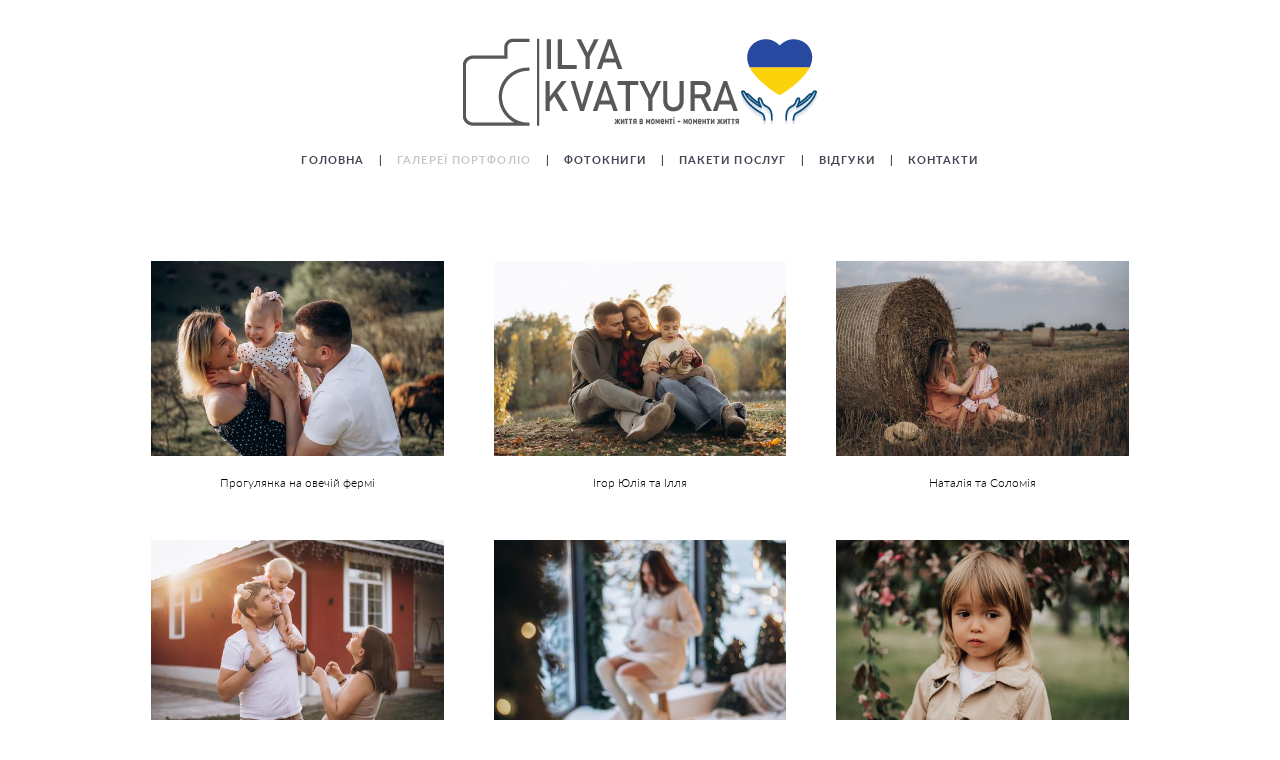

--- FILE ---
content_type: text/html; charset=UTF-8
request_url: https://kvatyura.com/family
body_size: 11094
content:
<!-- Vigbo-cms //static-cdn4-2.vigbo.tech/u42483/55407/ melissa -->
<!DOCTYPE html>
<html lang="uk">
<head>
    <script>var _createCookie=function(e,o,t){var i,n="";t&&((i=new Date).setTime(i.getTime()+864e5*t),n="; expires="+i.toGMTString()),document.cookie=e+"="+o+n+"; path=/"};function getCookie(e){e=document.cookie.match(new RegExp("(?:^|; )"+e.replace(/([\.$?*|{}\(\)\[\]\\\/\+^])/g,"\\$1")+"=([^;]*)"));return e?decodeURIComponent(e[1]):void 0}"bot"==getCookie("_gphw_mode")&&_createCookie("_gphw_mode","humen",0);</script>
    <meta charset="utf-8">
<title>FAMILY</title>
<meta name="keywords" content="Свадьба, Свадьба в Киеве, Фотограф на свадьбу, фотограф в киеве, свадебный фотограф, невеста, жених, свадебное торжество, снять свадьбы, Витачев, Киев" />
<meta name="description" content="" />
<meta property="og:title" content="FAMILY" />
<meta property="og:url" content="https://kvatyura.com/family" />
<meta property="og:type" content="website" />
<meta property="og:image" content="https://static-cdn4-2.vigbo.tech/u42483/55407/preview/1000-be909acae08c233b61f7b864de289de5.jpg" />
<meta property="og:image" content="https://static-cdn4-2.vigbo.tech/u42483/55407/preview/1000-6e86b7e58e82248679bfbd3476e041ed.jpg" />
<meta property="og:image" content="https://static-cdn4-2.vigbo.tech/u42483/55407/logo/u-317093252bf597f3020b1c005d769164.png" />

<meta name="viewport" content="width=device-width, initial-scale=1">


	<link rel="shortcut icon" href="//static-cdn4-2.vigbo.tech/u42483/55407/favicon.ico" type="image/x-icon" />

<!-- Blog RSS -->

<!-- Preset CSS -->
    <script>window.use_preset = false;</script>

<script>
    window.cdn_paths = {};
    window.cdn_paths.modules = '//cdn06-2.vigbo.tech/cms/kevin2/site/' + 'dev/scripts/site/';
    window.cdn_paths.site_scripts = '//cdn06-2.vigbo.tech/cms/kevin2/site/' + 'dev/scripts/';
</script>
    <link href="https://fonts.googleapis.com/css?family=Abel|Alegreya:400,400i,700,700i,800,800i,900,900i|Alex+Brush|Amatic+SC:400,700|Andika|Anonymous+Pro:400i,700i|Anton|Arimo:400,400i,700,700i|Arsenal:400,400i,700,700i|Asap:400,400i,500,500i,600,600i,700,700i|Bad+Script|Baumans|Bitter:100,100i,200,200i,300,300i,400i,500,500i,600,600i,700i,800,800i,900,900i|Brygada+1918:400,700,400i,700i|Cactus+Classical+Serif|Carlito:400,700,400i,700i|Chocolate+Classical+Sans|Comfortaa:300,400,500,600,700|Commissioner:100,200,300,400,500,600,700,800,900|Cormorant:300i,400i,500,500i,600,600i,700i|Cormorant+Garamond:300i,400i,500,500i,600,600i,700i|Cormorant+Infant:300i,400i,500,500i,600,600i,700i|Cousine:400,400i,700,700i|Crafty+Girls|Cuprum:400,400i,700,700i|Days+One|Dela+Gothic+One|Delius+Unicase:400,700|Didact+Gothic|Dosis|EB+Garamond:400i,500,500i,600,600i,700i,800,800i|Euphoria+Script|Exo|Exo+2:100,100i,200,200i,300i,400i,500,500i,600,600i,700i,800,800i,900,900i|Federo|Fira+Code:300,500,600|Fira+Sans:100,100i,200,200i,300i,400i,500,500i,600,600i,700i,800,800i,900,900i|Fira+Sans+Condensed:100,100i,200,200i,300i,400i,500,500i,600,600i,700i,800,800i,900,900i|Forum|Gentium+Book+Plus:400,700,400i,700i|Gentium+Plus:400,700,400i,700i|Geologica:100,200,300,400,500,600,700,800,900|Glegoo:400,700|Golos+Text:400,500,600,700,800,900|Gudea:400,400i,700|Handlee|IBM+Plex+Mono:100,100i,200,200i,300i,400i,500,500i,600,600i,700i|IBM+Plex+Sans:100,100i,200,200i,300i,400i,500,500i,600,600i,700i|IBM+Plex+Serif:100,100i,200,200i,300,300i,400,400i,500,500i,600,600i,700,700i|Inter:100,200,300,400,500,600,700,800,900|Inter+Tight:100,200,300,400,500,600,700,800,900,100i,200i,300i,400i,500i,600i,700i,800i,900i|Istok+Web:400,400i,700,700i|JetBrains+Mono:100,100i,200,200i,300,300i,400,400i,500,500i,600,600i,700,700i,800,800i|Jost:100,100i,200,200i,300,300i,400,400i,500,500i,600,600i,700,700i,800,800i,900,900i|Jura:400,300,500,600,700|Kelly+Slab|Kranky|Krona+One|Leckerli+One|Ledger|Liter|Lobster|Lora:400,400i,700,700i,500,500i,600,600i|Lunasima:400,700|Manrope:200,300,400,500,600,700,800|Marck+Script|Marko+One|Marmelad|Merienda+One|Merriweather:300i,400i,700i,900,900i|Moderustic:300,400,500,600,700,800|Montserrat:300i,400i,500,500i,600,600i,700i,800,800i,900,900i|Montserrat+Alternates:100,100i,200,200i,300,300i,400,400i,500,500i,600,600i,700,700i,800,800i,900,900i|Mulish:200,300,400,500,600,700,800,900,200i,300i,400i,500i,600i,700i,800i,900i|Neucha|Noticia+Text:400,400i,700,700i|Noto+Sans:400,400i,700,700i|Noto+Sans+Mono:100,200,300,400,500,600,700,800,900|Noto+Serif:400,400i,700,700i|Noto+Serif+Display:100,200,300,400,500,600,700,800,900,100i,200i,300i,400i,500i,600i,700i,800i,900i|Nova+Flat|Nova+Oval|Nova+Round|Nova+Slim|Nunito:400,200,200i,300,300i,400i,600,600i,700,700i,800,800i,900,900i|Old+Standard+TT:400i|Open+Sans:300i,400i,600,600i,700i,800,800i|Open+Sans+Condensed:300,300i,700|Oranienbaum|Original+Surfer|Oswald:200,500,600|Oxygen:300|Pacifico|Philosopher:400,400i,700,700i|Piazzolla:100,200,300,400,500,600,700,800,900,100i,200i,300i,400i,500i,600i,700i,800i,900i|Play:400,700|Playfair+Display:400,700,400i,500,500i,600,600i,700i,800,800i,900,900i|Playfair+Display+SC|Poiret+One|Press+Start+2P|Prosto+One|PT+Mono|PT+Sans:400i,700i|PT+Sans+Caption:400,700|PT+Sans+Narrow:400,700|PT+Serif:400i,700i|PT+Serif+Caption:400,400i|Quicksand|Raleway:100,100i,300i,400i,500,500i,600,600i,700i,800,800i,900,900i|Roboto:100,100i,300i,400i,500,500i,700i,900,900i|Roboto+Condensed:300i,400i,700i|Roboto+Mono:100,100i,200,200i,300,300i,400,400i,500,500i,600,600i,700,700i|Roboto+Slab:100,200,500,600,800,900|Rochester|Rokkitt:400,100,300,500,600,700,800,900|Rubik:300i,400i,500,500i,600,600i,700i,800,800i,900,900i|Ruslan+Display|Russo+One|Salsa|Satisfy|Scada:400,400i,700,700i|Snippet|Sofia|Source+Code+Pro:200,300,400,500,600,700,900|Source+Sans+Pro:200,300,400,600,700,900|Source+Serif+Pro:200,200i,300,300i,400,400i,600,600i,700,700i,900,900i|Spectral:200,200i,300,300i,400,400i,500,500i,600,600i,700,700i,800,800i|Stint+Ultra+Expanded|STIX+Two+Text:400,700,400i,700i|Syncopate|Tenor+Sans|Tinos:400,400i,700,700i|Trochut|Ubuntu:300i,400i,500,500i,700i|Ubuntu+Condensed|Ubuntu+Mono:400,400i,700,700i|Unbounded:200,300,400,500,600,700,800,900|Underdog|Unkempt:400,700|Voces|Wix+Madefor+Display:400,500,600,700,800|Wix+Madefor+Text:400,500,600,700,800,400i,500i,600i,700i,800i|Yeseva+One|Ysabeau:100,200,300,400,500,600,700,800,900,100i,200i,300i,400i,500i,600i,700i,800i,900i|Ysabeau+Infant:100,200,300,400,500,600,700,800,900,100i,200i,300i,400i,500i,600i,700i,800i,900i|Ysabeau+Office:100,200,300,400,500,600,700,800,900,100i,200i,300i,400i,500i,600i,700i,800i,900i|Ysabeau+SC:100,200,300,400,500,600,700,800,900|Zen+Old+Mincho&display=swap&subset=cyrillic" rel="stylesheet">
    <!-- Preconnect resource -->
    <link rel="preconnect" href="https://kvatyura.com/">
    <link rel="preconnect" href="//cdn06-2.vigbo.tech/cms/kevin2/site/">
    <link rel="preconnect" href="//shop-cdn06-2.vigbo.tech">

    <!-- Preload JS -->
    <link rel="preload" as="script" href="//cdn06-2.vigbo.tech/cms/kevin2/site/dev/scripts/vendor/jquery-3.3.1.min.js?ver=uzimSt">
    <link rel="preload" as="script" href="//cdn06-2.vigbo.tech/cms/kevin2/site/prod/js/site.js?ver=uzimSt">

    
    <!-- CORE CSS -->
    
    
    <!-- SITE CSS -->
    <link rel="preload" as="style" onload="this.onload=null;this.rel='stylesheet'" href="//cdn06-2.vigbo.tech/cms/kevin2/site/prod/css/build_cms_front.css?v=yoi6fA">
    <noscript>
        <link rel="stylesheet" type="text/css" href="//cdn06-2.vigbo.tech/cms/kevin2/site/prod/css/build_cms_front.css?v=yoi6fA">
    </noscript>

    
    
    <!-- LIFE CHANGED CSS -->
            <link rel="preload" as="style" onload="this.onload=null;this.rel='stylesheet'" href="https://kvatyura.com/css/custom.css?v=46.1062">
        <noscript>
            <link rel="stylesheet" type="text/css" href="https://kvatyura.com/css/custom.css?v=46.1062">
        </noscript>
    
    
                <style>:root{--DE-menu__menu-style-link-color:rgba(0,0,0,0);}</style>
    
    
    <!-- Google tag (gtag.js) -->
<script async src="https://www.googletagmanager.com/gtag/js?id=AW-10826811745"></script>
<script>
  window.dataLayer = window.dataLayer || [];
  function gtag(){dataLayer.push(arguments);}
  gtag('js', new Date());

  gtag('config', 'AW-10826811745');
</script>    <style>
    .adaptive-desktop .custom__content--max-width,
    .adaptive-desktop .md-infoline__wrap {
        max-width: 85%;
    }
</style>
    <script src="//cdn06-2.vigbo.tech/cms/kevin2/site/dev/scripts/vendor/jquery-3.3.1.min.js?ver=uzimSt"></script>

    </head>


	



    <body data-template="melissa" class="f__preset-box f__site f__2 loading locale_uk melissa mod--search-disable mod--img-logo mod--header-static mod--menu-action-on-scroll mod--menu-load-on-scroll mod--menu-effect-from-top protect-images desktop adaptive-desktop mod--horizontal-menu mod--infoline-disable bot-version js--loading-cascade mod--font-none-preset layout-logo-top--icons-left-n-right   " data-preview="">

            
    
        <div class="l-wrap js-wrap">

    <header class="l-header l-header-main js-header-main layout-logo-top--icons-left-n-right  ">
    <div class="l-header__wrapper custom__header-decorate-line custom__menu-bg-rgba mod--menubg-nochange custom__header-padding-y mod--show-menu-after-logo-load mod--effect-move-from-top">
        <div class="l-header__cont ">
            <div class="l-header__row">
                <div class="l-header__col0 l-header__col l-header__mobile--box"><!-- mobile menu -->
                    <!-- basket icon for mobile -->
                                    </div>

                <div class="l-header__col1 l-header__col l-header__logo--box">
                    <div class="l-header__logo--cont">
                        <div class="l-header__row">
                            <div class="l-header__top-line--box">

                                <div class="l-header__col l-header__col-icon mod--left">
                                    <!-- only SEARCH icon -->
                                                                    </div>

                                <div class="l-header__col l-header__logo-col">
                                    <div id='logoWrap' class='logo__wrap' data-lt="" >
                                        
<div class="logo logo-image">
	<a href="https://kvatyura.com/">
		

			
			<img src="[data-uri]"
				 data-src="//static-cdn4-2.vigbo.tech/u42483/55407/logo/u-317093252bf597f3020b1c005d769164.png?v=46.1062"
				 alt="Ілля Кватюра"
				 title="Ілля Кватюра"
				 class="copy-protect mod--has-logo2x mod--has-logo1x "
				 						data-src2x="//static-cdn4-2.vigbo.tech/u42483/55407/logo/u-317093252bf597f3020b1c005d769164@2x.png?v=46.1062"
						data-width2x="177"
				 			/>
			</a>

</div>
                                    </div>
                                </div>

                                <div class="l-header__col l-header__col-icon mod--right">
                                    <!-- only BASKET icon -->
                                                                    </div>

                            </div>
                        </div>

                    </div>
                </div>

                <div class="l-header__col2 l-header__col l-header__menu--box">
                    <nav class='md-menu clearfix' data-menu-type="origin">
                        			<ul class="menu md-menu__main js--menu__main is--level1 		 mod--menu_left"><li  id="4327871" data-id="4327871" class="md-menu__li-l1 menu-item js--menu__li-l1 "><a class="md-menu__href-l1 is--link-level1 f__menu  big-height5" href="https://kvatyura.com/"  >ГОЛОВНА</a></li><li class="md-menu__li-l1 menu-item md-menu__separator f__menu">|</li><li  id="6330052" data-id="6330052" class="md-menu__li-l1 menu-item js--menu__li-l1  active with-sub"><a class="md-menu__href-l1 js--menu-mobile-sildetoggle is--link-level1 f__menu  is-mobile-active  big-height5" href="https://kvatyura.com/wedding"  >ГАЛЕРЕЇ ПОРТФОЛІО</a><div class="md-menu__wrap-l2 js--menu-submenu" id="sub-6330052" data-parent-id="6330052"><ul class="mod--submenu-center js--menu-submenu__ul mod--custom-scrollbar__not-mac"><li class="md-menu__li-l2 "><a class="md-menu__href-l2 f__sub-menu" href="https://kvatyura.com/wedding"  >WEDDING</a></li><li class="md-menu__li-l2 active"><a class="md-menu__href-l2 f__sub-menu" href="https://kvatyura.com/family"  >FAMILY</a></li><li class="md-menu__li-l2 "><a class="md-menu__href-l2 f__sub-menu" href="https://kvatyura.com/lovestory"  >LOVE Story</a></li><li class="md-menu__li-l2 "><a class="md-menu__href-l2 f__sub-menu" href="https://kvatyura.com/portrait"  >PORTRAIT</a></li><li class="md-menu__li-l2 "><a class="md-menu__href-l2 f__sub-menu" href="https://kvatyura.com/biznesphoto"  >BUSINESS</a></li><li class="md-menu__li-l2 "><a class="md-menu__href-l2 f__sub-menu" href="https://kvatyura.com/weddingvideo"  >VIDEO</a></li></ul></div></li><li class="md-menu__li-l1 menu-item md-menu__separator f__menu">|</li><li  id="4327937" data-id="4327937" class="md-menu__li-l1 menu-item js--menu__li-l1 "><a class="md-menu__href-l1 is--link-level1 f__menu  big-height5" href="https://kvatyura.com/fotoknigi"  >ФОТОКНИГИ</a></li><li class="md-menu__li-l1 menu-item md-menu__separator f__menu">|</li><li  id="4327934" data-id="4327934" class="md-menu__li-l1 menu-item js--menu__li-l1 "><a class="md-menu__href-l1 is--link-level1 f__menu  big-height5" href="https://kvatyura.com/uslugi"  >ПАКЕТИ ПОСЛУГ</a></li><li class="md-menu__li-l1 menu-item md-menu__separator f__menu">|</li><li  id="4327940" data-id="4327940" class="md-menu__li-l1 menu-item js--menu__li-l1 "><a class="md-menu__href-l1 is--link-level1 f__menu  big-height5" href="https://kvatyura.com/otzyvy"  >ВІДГУКИ</a></li><li class="md-menu__li-l1 menu-item md-menu__separator f__menu">|</li><li  id="4325408" data-id="4325408" class="md-menu__li-l1 menu-item js--menu__li-l1 "><a class="md-menu__href-l1 is--link-level1 f__menu  big-height5" href="https://kvatyura.com/contacts"  >КОНТАКТИ</a></li><li class="md-menu__li-l1 menu-item md-menu__separator f__menu">|</li></ul><div class="md-menu-mobile__socials social-icons"><div class="social-icons-wrapper"></div></div>                    </nav>
                </div>


                <div class="l-header__col3 l-header__col l-header__ham--box" data-count-pages="6">
    <div class="md-menu__hamburger js-mob-menu-open">
        <svg height="20px" xmlns="http://www.w3.org/2000/svg" viewBox="0 0 18 17.5"><line class="hamburger-svg-style" y1="1" x2="18" y2="1"/><line class="hamburger-svg-style" y1="7" x2="18" y2="7"/><line class="hamburger-svg-style" y1="13" x2="18" y2="13"/></svg>
    </div>
</div>
            </div>
        </div>
    </div>
</header>




        <!-- Mobile menu -->
        <!-- mobile menu -->
<div  data-menu-type="mobile" data-custom-scroll data-set-top="stay-in-window" class="custom__header-decorate-line mod--custom-scroll-hidden mod--custom-scroll-resize md-menu--mobile js--menu--mobile mod--set-top--stop-mobile">
    <div class="md-menu--mobile__cont js--menu-mobile__cont">
        
        			<ul class="menu md-menu__main js--menu__main is--level1 		 mod--menu_left"><li  id="4327871" data-id="4327871" class="md-menu__li-l1 menu-item js--menu__li-l1 "><a class="md-menu__href-l1 is--link-level1 f__menu  big-height5" href="https://kvatyura.com/"  >ГОЛОВНА</a></li><li  id="6330052" data-id="6330052" class="md-menu__li-l1 menu-item js--menu__li-l1  active with-sub"><a class="md-menu__href-l1 js--menu-mobile-sildetoggle is--link-level1 f__menu  is-mobile-active  big-height5" href="https://kvatyura.com/wedding"  >ГАЛЕРЕЇ ПОРТФОЛІО</a><div class="md-menu__wrap-l2 js--menu-submenu" id="sub-6330052" data-parent-id="6330052"><ul class="mod--submenu-center js--menu-submenu__ul mod--custom-scrollbar__not-mac"><li class="md-menu__li-l2 "><a class="md-menu__href-l2 f__sub-menu" href="https://kvatyura.com/wedding"  >WEDDING</a></li><li class="md-menu__li-l2 active"><a class="md-menu__href-l2 f__sub-menu" href="https://kvatyura.com/family"  >FAMILY</a></li><li class="md-menu__li-l2 "><a class="md-menu__href-l2 f__sub-menu" href="https://kvatyura.com/lovestory"  >LOVE Story</a></li><li class="md-menu__li-l2 "><a class="md-menu__href-l2 f__sub-menu" href="https://kvatyura.com/portrait"  >PORTRAIT</a></li><li class="md-menu__li-l2 "><a class="md-menu__href-l2 f__sub-menu" href="https://kvatyura.com/biznesphoto"  >BUSINESS</a></li><li class="md-menu__li-l2 "><a class="md-menu__href-l2 f__sub-menu" href="https://kvatyura.com/weddingvideo"  >VIDEO</a></li></ul></div></li><li  id="4327937" data-id="4327937" class="md-menu__li-l1 menu-item js--menu__li-l1 "><a class="md-menu__href-l1 is--link-level1 f__menu  big-height5" href="https://kvatyura.com/fotoknigi"  >ФОТОКНИГИ</a></li><li  id="4327934" data-id="4327934" class="md-menu__li-l1 menu-item js--menu__li-l1 "><a class="md-menu__href-l1 is--link-level1 f__menu  big-height5" href="https://kvatyura.com/uslugi"  >ПАКЕТИ ПОСЛУГ</a></li><li  id="4327940" data-id="4327940" class="md-menu__li-l1 menu-item js--menu__li-l1 "><a class="md-menu__href-l1 is--link-level1 f__menu  big-height5" href="https://kvatyura.com/otzyvy"  >ВІДГУКИ</a></li><li  id="4325408" data-id="4325408" class="md-menu__li-l1 menu-item js--menu__li-l1 "><a class="md-menu__href-l1 is--link-level1 f__menu  big-height5" href="https://kvatyura.com/contacts"  >КОНТАКТИ</a></li></ul><div class="md-menu-mobile__socials social-icons"><div class="social-icons-wrapper"></div></div>
        <span class="js-close-mobile-menu close-mobile-menu">
        <!--<svg width="20px" height="20px"  xmlns="http://www.w3.org/2000/svg" viewBox="0 0 14.39 17.5"><line class="close-menu-burger" x1="0.53" y1="2.04" x2="13.86" y2="15.37"/><line class="close-menu-burger" x1="0.53" y1="15.37" x2="13.86" y2="2.04"/></svg>-->
            <svg xmlns="http://www.w3.org/2000/svg" width="18" height="18" viewBox="0 0 18 18"><path class="close-menu-burger" fill="none" fill-rule="evenodd" stroke="#fff" stroke-linecap="round" stroke-linejoin="round" stroke-width="1.5" d="M9 9.5l8-8-8 8-8-8 8 8zm0 0l8 8-8-8-8 8 8-8z"/></svg>
        </span>
    </div>
</div>

        <!-- Blog Slider -->
        
        <!-- CONTENT -->
        <div class="l-content l-content--main  desktop ">
            <section id="blog" class="l-content--box blog composite" data-structure="blog-dispatcher" data-blog-type="" data-blog-preview-layout="">
    <div class="">
        <!-- Desktop/Mobile Blog -->
        
                <style>
        #post-content .element-box > .element { padding-bottom: 10px; }

        .composite-content .composite-content-box {
            max-width: 1200px;
            margin: 0 auto;
        }

    </style>

    <script type="text/json" id="blog-options">
        {"sid":"4327913","url":"family","design":null}    </script>

    <script type="text/json" id="post-form-error-messages">
        {"required":"\u041e\u0431\u043e\u0432'\u044f\u0437\u043a\u043e\u0432\u043e \u0434\u043e \u0437\u0430\u043f\u043e\u0432\u043d\u0435\u043d\u043d\u044f","mailerror":"\u0412\u0432\u0435\u0434\u0456\u0442\u044c \u043f\u0440\u0430\u0432\u0438\u043b\u044c\u043d\u0438\u0439 e-mail","msgInvalidFileExtension":"\u041d\u0435\u043f\u0440\u0438\u043f\u0443\u0441\u0442\u0438\u043c\u0438\u0439 \u0444\u043e\u0440\u043c\u0430\u0442 \"{name}\", \u0437\u0430\u0432\u0430\u043d\u0442\u0430\u0436\u0442\u0435 \u0444\u0430\u0439\u043b \u0443 \u0444\u043e\u0440\u043c\u0430\u0442\u0456 \"{extensions}\"","msgSizeTooLarge":"\u0424\u0430\u0439\u043b \"{name}\" ({size} KB) \u0437\u0430\u043d\u0430\u0434\u0442\u043e \u0432\u0435\u043b\u0438\u043a\u0438\u0439, \u043c\u0430\u043a\u0441\u0438\u043c\u0430\u043b\u044c\u043d\u0438\u0439 \u0440\u043e\u0437\u043c\u0456\u0440 \u0444\u0430\u0439\u043b\u0443 {maxSize} KB.","msgSumSizeTooLarge":"\u0417\u0430\u0433\u0430\u043b\u044c\u043d\u0438\u0439 \u0440\u043e\u0437\u043c\u0456\u0440 \u0444\u0430\u0439\u043b\u0456\u0432 \u043d\u0435 \u043f\u043e\u0432\u0438\u043d\u0435\u043d \u043f\u0435\u0440\u0435\u0432\u0438\u0449\u0443\u0432\u0430\u0442\u0438 25 \u041c\u0412","msgDuplicateFile":"\u0424\u0430\u0439\u043b \"{name}\" \u0432\u0436\u0435 \u043f\u0440\u0438\u043a\u0440\u0456\u043f\u043b\u0435\u043d\u043e. "}    </script>

    <script type="text/json" id="blog-protect-images-options">
        {"message":"","protectImage":"y"}    </script>
    <script>window.widgetPostMapScroll = true;</script>

    <div class="composite-content blog-content sidebar-position-none blog-type-post"
         data-backbone-view="blog-post"
         data-protect-image="Array">
        <!-- composite-content-box -->
        <div class=" blog-content-box">
            

<div class="items">
    <article class="post composite-frontend-post" id="post_3179984">
        <div id="post-content" style="max-width: 100%;">
            <div class="post-body">
	<style type="text/css">.adaptive-desktop #section3179984_0 .section__content{min-height:10px;}</style><a id="section5e4b981e3be41" class="js--anchor" name="section5e4b981e3be41"></a><div class="md-section js--section" id="section3179984_0">
        
    <div class="section__bg"  ></div>
			<div class="section__content">
				<div class="container custom__content--max-width"><div class="row"><div class="col col-md-24"><div class="widget"
	 id="widget_40819571"
	 data-id="40819571"
	 data-type="post-preview">

    

<style>
            .adaptive-desktop #w_40819571 .preview__href:hover .preview__title { color: #999999;}
    
            #w_40819571 .preview__item {
            padding: 25px 25px;
        }
        #w_40819571 .preview {
            margin: -25px -25px 0;
        }
    
     #w_40819571 .preview__description {
        margin-top: 20px;
                text-align: center;
            }

    #w_40819571 .preview__title {
            font-family: "Lato Light";
        font-size:  12px;
        letter-spacing: 0em;
        line-height: 1.2;
                }
</style>

<!-- Title Style -->
<style>#w_40819571 .preview__title {color:#000000}</style>
<style>
    /* For mobile indent*/
    .adaptive-mobile #widget_40819571 .preview {
            margin-left: -10px;
        margin-right: -10px;
                margin-top: -10px;
        margin-bottom: -10px;
        }
    .adaptive-mobile #widget_40819571 .preview__item {
            padding-left: 10px;
        padding-right: 10px;
                padding-top: 10px;
        padding-bottom: 10px;
        }
</style>

    <!-- Wg preview, front. KEY: test-gallery-layout-table -->

    <section class="mod--table" data-structure="galcategory" id="w_40819571">
        <div class="js-grid-layout-controller gallery-layout-table " data-layout="table">
                            <div>
                    <div class="preview static-grid pointer clearfix"
                         data-grid-image-rate="1.5"
                         data-grid-image-maxwidth="2"
                         data-grid-item-margin="50"
                         data-col="3"
                         data-grid-image-position="outer"
                        >
                                                    <div class="preview__item js--grid__item     ">
                                <a class='preview__href ae--hover-effect__parent js--hover-effect__parent' href="/proguljanka-na-ovechij-fermi">
                                    <div class="preview__img-container ae--hover-effect__child-first">
                                        <div class="preview__squery-bg" style="background-color: #fafafa"></div>
                                        <div class="preview__img image"
                                             style="background-color: #fafafa"
                                             data-width="1000"
                                             data-height="668"

                                                                                         data-base-path="//static-cdn4-2.vigbo.tech/u42483/55407/preview/" data-file-name="be909acae08c233b61f7b864de289de5.jpg"
                                            data-dynamic="true"
                                                                                     >
                                        </div>
                                        <div class="ae--hover-effect__child-first__inner"  ></div>
                                    </div>
                                                                            <div class="preview__description description ae--hover-effect__child-second">
                                                                                            <div class="preview__title ">Прогулянка на овечій фермі</div>
                                                                                    </div>
                                                                    </a>
                            </div>
                                                    <div class="preview__item js--grid__item     ">
                                <a class='preview__href ae--hover-effect__parent js--hover-effect__parent' href="/igor-julija-ta-illja">
                                    <div class="preview__img-container ae--hover-effect__child-first">
                                        <div class="preview__squery-bg" style="background-color: #fafafa"></div>
                                        <div class="preview__img image"
                                             style="background-color: #fafafa"
                                             data-width="1000"
                                             data-height="667"

                                                                                         data-base-path="//static-cdn4-2.vigbo.tech/u42483/55407/preview/" data-file-name="6e86b7e58e82248679bfbd3476e041ed.jpg"
                                            data-dynamic="true"
                                                                                     >
                                        </div>
                                        <div class="ae--hover-effect__child-first__inner"  ></div>
                                    </div>
                                                                            <div class="preview__description description ae--hover-effect__child-second">
                                                                                            <div class="preview__title ">Ігор Юлія та Ілля</div>
                                                                                    </div>
                                                                    </a>
                            </div>
                                                    <div class="preview__item js--grid__item     ">
                                <a class='preview__href ae--hover-effect__parent js--hover-effect__parent' href="/natalija-ta-solomija">
                                    <div class="preview__img-container ae--hover-effect__child-first">
                                        <div class="preview__squery-bg" style="background-color: #fafafa"></div>
                                        <div class="preview__img image"
                                             style="background-color: #fafafa"
                                             data-width="1000"
                                             data-height="668"

                                                                                         data-base-path="//static-cdn4-2.vigbo.tech/u42483/55407/preview/" data-file-name="97669afcfb51b11be7db47557a49dfc0.jpg"
                                            data-dynamic="true"
                                                                                     >
                                        </div>
                                        <div class="ae--hover-effect__child-first__inner"  ></div>
                                    </div>
                                                                            <div class="preview__description description ae--hover-effect__child-second">
                                                                                            <div class="preview__title ">Наталія та Соломія</div>
                                                                                    </div>
                                                                    </a>
                            </div>
                                                    <div class="preview__item js--grid__item     ">
                                <a class='preview__href ae--hover-effect__parent js--hover-effect__parent' href="/vagitnist-darini">
                                    <div class="preview__img-container ae--hover-effect__child-first">
                                        <div class="preview__squery-bg" style="background-color: #fafafa"></div>
                                        <div class="preview__img image"
                                             style="background-color: #fafafa"
                                             data-width="1000"
                                             data-height="668"

                                                                                         data-base-path="//static-cdn4-2.vigbo.tech/u42483/55407/preview/" data-file-name="e0b5985f6c979e758e86b75a66a7627e.jpg"
                                            data-dynamic="true"
                                                                                     >
                                        </div>
                                        <div class="ae--hover-effect__child-first__inner"  ></div>
                                    </div>
                                                                            <div class="preview__description description ae--hover-effect__child-second">
                                                                                            <div class="preview__title ">Вагітність Дарини</div>
                                                                                    </div>
                                                                    </a>
                            </div>
                                                    <div class="preview__item js--grid__item     ">
                                <a class='preview__href ae--hover-effect__parent js--hover-effect__parent' href="/vagitnist-irini-ta-oleksija">
                                    <div class="preview__img-container ae--hover-effect__child-first">
                                        <div class="preview__squery-bg" style="background-color: #fafafa"></div>
                                        <div class="preview__img image"
                                             style="background-color: #fafafa"
                                             data-width="1000"
                                             data-height="1498"

                                                                                         data-base-path="//static-cdn4-2.vigbo.tech/u42483/55407/preview/" data-file-name="ad82303abe661e566585fdffb3fd11ca.jpg"
                                            data-dynamic="true"
                                                                                     >
                                        </div>
                                        <div class="ae--hover-effect__child-first__inner"  ></div>
                                    </div>
                                                                            <div class="preview__description description ae--hover-effect__child-second">
                                                                                            <div class="preview__title ">Вагітність Ірини та Олексія</div>
                                                                                    </div>
                                                                    </a>
                            </div>
                                                    <div class="preview__item js--grid__item     ">
                                <a class='preview__href ae--hover-effect__parent js--hover-effect__parent' href="/s-mamoj-v-sadu-jablon-tsvetuschih">
                                    <div class="preview__img-container ae--hover-effect__child-first">
                                        <div class="preview__squery-bg" style="background-color: rgb(112,101,81); "></div>
                                        <div class="preview__img image"
                                             style="background-color: rgb(112,101,81); "
                                             data-width="1000"
                                             data-height="668"

                                                                                         data-base-path="//static-cdn4-2.vigbo.tech/u42483/55407/preview/" data-file-name="cd8dfe79ceb3c4cd41c746fee605833a.jpg"
                                            data-dynamic="true"
                                                                                     >
                                        </div>
                                        <div class="ae--hover-effect__child-first__inner"  ></div>
                                    </div>
                                                                            <div class="preview__description description ae--hover-effect__child-second">
                                                                                            <div class="preview__title ">З мамою в яблуневому саду</div>
                                                                                    </div>
                                                                    </a>
                            </div>
                                                    <div class="preview__item js--grid__item     ">
                                <a class='preview__href ae--hover-effect__parent js--hover-effect__parent' href="/podorozh-na-fermu">
                                    <div class="preview__img-container ae--hover-effect__child-first">
                                        <div class="preview__squery-bg" style="background-color: #fafafa"></div>
                                        <div class="preview__img image"
                                             style="background-color: #fafafa"
                                             data-width="1000"
                                             data-height="668"

                                                                                         data-base-path="//static-cdn4-2.vigbo.tech/u42483/55407/preview/" data-file-name="9019762f91a68369565bff319c9246da.jpg"
                                            data-dynamic="true"
                                                                                     >
                                        </div>
                                        <div class="ae--hover-effect__child-first__inner"  ></div>
                                    </div>
                                                                            <div class="preview__description description ae--hover-effect__child-second">
                                                                                            <div class="preview__title ">Подорож на ферму</div>
                                                                                    </div>
                                                                    </a>
                            </div>
                                                    <div class="preview__item js--grid__item     ">
                                <a class='preview__href ae--hover-effect__parent js--hover-effect__parent' href="/rodina-sergija-ta-neli">
                                    <div class="preview__img-container ae--hover-effect__child-first">
                                        <div class="preview__squery-bg" style="background-color: #fafafa"></div>
                                        <div class="preview__img image"
                                             style="background-color: #fafafa"
                                             data-width="1000"
                                             data-height="668"

                                                                                         data-base-path="//static-cdn4-2.vigbo.tech/u42483/55407/preview/" data-file-name="837167b594274281e9b925f41c74aa42.jpg"
                                            data-dynamic="true"
                                                                                     >
                                        </div>
                                        <div class="ae--hover-effect__child-first__inner"  ></div>
                                    </div>
                                                                            <div class="preview__description description ae--hover-effect__child-second">
                                                                                            <div class="preview__title ">Родина Сергія та Нелі</div>
                                                                                    </div>
                                                                    </a>
                            </div>
                                                    <div class="preview__item js--grid__item     ">
                                <a class='preview__href ae--hover-effect__parent js--hover-effect__parent' href="/osen-v-parke">
                                    <div class="preview__img-container ae--hover-effect__child-first">
                                        <div class="preview__squery-bg" style="background-color: #fafafa"></div>
                                        <div class="preview__img image"
                                             style="background-color: #fafafa"
                                             data-width="1000"
                                             data-height="668"

                                                                                         data-base-path="//static-cdn4-2.vigbo.tech/u42483/55407/preview/" data-file-name="42c89cd2cabf8278e73e836e6e287f47.jpg"
                                            data-dynamic="true"
                                                                                     >
                                        </div>
                                        <div class="ae--hover-effect__child-first__inner"  ></div>
                                    </div>
                                                                            <div class="preview__description description ae--hover-effect__child-second">
                                                                                            <div class="preview__title ">Осінь в парку</div>
                                                                                    </div>
                                                                    </a>
                            </div>
                                                    <div class="preview__item js--grid__item     ">
                                <a class='preview__href ae--hover-effect__parent js--hover-effect__parent' href="/lesja-semen-i-emilija">
                                    <div class="preview__img-container ae--hover-effect__child-first">
                                        <div class="preview__squery-bg" style="background-color: rgb(140,128,115); "></div>
                                        <div class="preview__img image"
                                             style="background-color: rgb(140,128,115); "
                                             data-width="1000"
                                             data-height="668"

                                                                                         data-base-path="//static-cdn4-2.vigbo.tech/u42483/55407/preview/" data-file-name="da490def8689ba33f3f65c8a245233ea.jpg"
                                            data-dynamic="true"
                                                                                     >
                                        </div>
                                        <div class="ae--hover-effect__child-first__inner"  ></div>
                                    </div>
                                                                            <div class="preview__description description ae--hover-effect__child-second">
                                                                                            <div class="preview__title ">Леся Семен та Емілія</div>
                                                                                    </div>
                                                                    </a>
                            </div>
                                                    <div class="preview__item js--grid__item     ">
                                <a class='preview__href ae--hover-effect__parent js--hover-effect__parent' href="/beremennost-svetlany">
                                    <div class="preview__img-container ae--hover-effect__child-first">
                                        <div class="preview__squery-bg" style="background-color: rgb(87,79,70); "></div>
                                        <div class="preview__img image"
                                             style="background-color: rgb(87,79,70); "
                                             data-width="1000"
                                             data-height="668"

                                                                                         data-base-path="//static-cdn4-2.vigbo.tech/u42483/55407/preview/" data-file-name="7bd9c477c5421b0dd917b6288a27e02b.jpg"
                                            data-dynamic="true"
                                                                                     >
                                        </div>
                                        <div class="ae--hover-effect__child-first__inner"  ></div>
                                    </div>
                                                                            <div class="preview__description description ae--hover-effect__child-second">
                                                                                            <div class="preview__title ">Світлана</div>
                                                                                    </div>
                                                                    </a>
                            </div>
                                                    <div class="preview__item js--grid__item     ">
                                <a class='preview__href ae--hover-effect__parent js--hover-effect__parent' href="/sergej-alina-i-arina">
                                    <div class="preview__img-container ae--hover-effect__child-first">
                                        <div class="preview__squery-bg" style="background-color: rgb(174,164,157); "></div>
                                        <div class="preview__img image"
                                             style="background-color: rgb(174,164,157); "
                                             data-width="1000"
                                             data-height="668"

                                                                                         data-base-path="//static-cdn4-2.vigbo.tech/u42483/55407/preview/" data-file-name="4ac47761ea3629c947bda080e42d74f3.jpg"
                                            data-dynamic="true"
                                                                                     >
                                        </div>
                                        <div class="ae--hover-effect__child-first__inner"  ></div>
                                    </div>
                                                                            <div class="preview__description description ae--hover-effect__child-second">
                                                                                            <div class="preview__title ">Сергій Аліна та Арина</div>
                                                                                    </div>
                                                                    </a>
                            </div>
                                                    <div class="preview__item js--grid__item     ">
                                <a class='preview__href ae--hover-effect__parent js--hover-effect__parent' href="/kreschenie-emmy">
                                    <div class="preview__img-container ae--hover-effect__child-first">
                                        <div class="preview__squery-bg" style="background-color: #fafafa"></div>
                                        <div class="preview__img image"
                                             style="background-color: #fafafa"
                                             data-width="1000"
                                             data-height="667"

                                                                                         data-base-path="//static-cdn4-2.vigbo.tech/u42483/55407/preview/" data-file-name="5c444d1e1708612b6acfda6433b8714a.jpg"
                                            data-dynamic="true"
                                                                                     >
                                        </div>
                                        <div class="ae--hover-effect__child-first__inner"  ></div>
                                    </div>
                                                                            <div class="preview__description description ae--hover-effect__child-second">
                                                                                            <div class="preview__title ">Хрещення Емми</div>
                                                                                    </div>
                                                                    </a>
                            </div>
                                                    <div class="preview__item js--grid__item     ">
                                <a class='preview__href ae--hover-effect__parent js--hover-effect__parent' href="/rassvet-u-morja">
                                    <div class="preview__img-container ae--hover-effect__child-first">
                                        <div class="preview__squery-bg" style="background-color: rgb(132,132,132); "></div>
                                        <div class="preview__img image"
                                             style="background-color: rgb(132,132,132); "
                                             data-width="1000"
                                             data-height="667"

                                                                                         data-base-path="//static-cdn4-2.vigbo.tech/u42483/55407/preview/" data-file-name="5911d4c5f88760fa3e74950b2e7c3dda.jpg"
                                            data-dynamic="true"
                                                                                     >
                                        </div>
                                        <div class="ae--hover-effect__child-first__inner"  ></div>
                                    </div>
                                                                            <div class="preview__description description ae--hover-effect__child-second">
                                                                                            <div class="preview__title ">Схід сонця біля моря</div>
                                                                                    </div>
                                                                    </a>
                            </div>
                                                    <div class="preview__item js--grid__item     ">
                                <a class='preview__href ae--hover-effect__parent js--hover-effect__parent' href="/nezhnost-prikosnovenij">
                                    <div class="preview__img-container ae--hover-effect__child-first">
                                        <div class="preview__squery-bg" style="background-color: rgb(113,106,108); "></div>
                                        <div class="preview__img image"
                                             style="background-color: rgb(113,106,108); "
                                             data-width="1000"
                                             data-height="668"

                                                                                         data-base-path="//static-cdn4-2.vigbo.tech/u42483/55407/preview/" data-file-name="f3ca4b31b93bd1cb54811b9fb224f22c.jpg"
                                            data-dynamic="true"
                                                                                     >
                                        </div>
                                        <div class="ae--hover-effect__child-first__inner"  ></div>
                                    </div>
                                                                            <div class="preview__description description ae--hover-effect__child-second">
                                                                                            <div class="preview__title ">Ніжність дотиків</div>
                                                                                    </div>
                                                                    </a>
                            </div>
                                                    <div class="preview__item js--grid__item     ">
                                <a class='preview__href ae--hover-effect__parent js--hover-effect__parent' href="/beremennost-v-kukuruze">
                                    <div class="preview__img-container ae--hover-effect__child-first">
                                        <div class="preview__squery-bg" style="background-color: rgb(132,116,75); "></div>
                                        <div class="preview__img image"
                                             style="background-color: rgb(132,116,75); "
                                             data-width="1000"
                                             data-height="668"

                                                                                         data-base-path="//static-cdn4-2.vigbo.tech/u42483/55407/preview/" data-file-name="8237161929c28334f19dac4fe8d33a4c.jpg"
                                            data-dynamic="true"
                                                                                     >
                                        </div>
                                        <div class="ae--hover-effect__child-first__inner"  ></div>
                                    </div>
                                                                            <div class="preview__description description ae--hover-effect__child-second">
                                                                                            <div class="preview__title ">Вагітність</div>
                                                                                    </div>
                                                                    </a>
                            </div>
                                                    <div class="preview__item js--grid__item     ">
                                <a class='preview__href ae--hover-effect__parent js--hover-effect__parent' href="/vremja-dlja-semi">
                                    <div class="preview__img-container ae--hover-effect__child-first">
                                        <div class="preview__squery-bg" style="background-color: #fafafa"></div>
                                        <div class="preview__img image"
                                             style="background-color: #fafafa"
                                             data-width="1000"
                                             data-height="668"

                                                                                         data-base-path="//static-cdn4-2.vigbo.tech/u42483/55407/preview/" data-file-name="e993eb7f45fb47ed38b2e44f51ea8f24.jpg"
                                            data-dynamic="true"
                                                                                     >
                                        </div>
                                        <div class="ae--hover-effect__child-first__inner"  ></div>
                                    </div>
                                                                            <div class="preview__description description ae--hover-effect__child-second">
                                                                                            <div class="preview__title ">Час для родини</div>
                                                                                    </div>
                                                                    </a>
                            </div>
                                                    <div class="preview__item js--grid__item     ">
                                <a class='preview__href ae--hover-effect__parent js--hover-effect__parent' href="/mama-i-doch-eto-osobaja-magija">
                                    <div class="preview__img-container ae--hover-effect__child-first">
                                        <div class="preview__squery-bg" style="background-color: #fafafa"></div>
                                        <div class="preview__img image"
                                             style="background-color: #fafafa"
                                             data-width="1000"
                                             data-height="668"

                                                                                         data-base-path="//static-cdn4-2.vigbo.tech/u42483/55407/preview/" data-file-name="51e256a9d05ff99310f538e7229a56a0.jpg"
                                            data-dynamic="true"
                                                                                     >
                                        </div>
                                        <div class="ae--hover-effect__child-first__inner"  ></div>
                                    </div>
                                                                            <div class="preview__description description ae--hover-effect__child-second">
                                                                                            <div class="preview__title ">Магія матері і доньки</div>
                                                                                    </div>
                                                                    </a>
                            </div>
                                                    <div class="preview__item js--grid__item     ">
                                <a class='preview__href ae--hover-effect__parent js--hover-effect__parent' href="/artur-masha-i-detki">
                                    <div class="preview__img-container ae--hover-effect__child-first">
                                        <div class="preview__squery-bg" style="background-color: rgb(88,81,73); "></div>
                                        <div class="preview__img image"
                                             style="background-color: rgb(88,81,73); "
                                             data-width="1000"
                                             data-height="668"

                                                                                         data-base-path="//static-cdn4-2.vigbo.tech/u42483/55407/preview/" data-file-name="f32541e81dee3505826b7fae2a25e9f0.jpg"
                                            data-dynamic="true"
                                                                                     >
                                        </div>
                                        <div class="ae--hover-effect__child-first__inner"  ></div>
                                    </div>
                                                                            <div class="preview__description description ae--hover-effect__child-second">
                                                                                            <div class="preview__title ">Артур та Маша</div>
                                                                                    </div>
                                                                    </a>
                            </div>
                                                    <div class="preview__item js--grid__item     ">
                                <a class='preview__href ae--hover-effect__parent js--hover-effect__parent' href="/beremennost-juli-i-igorja">
                                    <div class="preview__img-container ae--hover-effect__child-first">
                                        <div class="preview__squery-bg" style="background-color: rgb(149,133,115); "></div>
                                        <div class="preview__img image"
                                             style="background-color: rgb(149,133,115); "
                                             data-width="1000"
                                             data-height="668"

                                                                                         data-base-path="//static-cdn4-2.vigbo.tech/u42483/55407/preview/" data-file-name="1777a1de8da5b3ba6fcd8de85756af8c.jpg"
                                            data-dynamic="true"
                                                                                     >
                                        </div>
                                        <div class="ae--hover-effect__child-first__inner"  ></div>
                                    </div>
                                                                            <div class="preview__description description ae--hover-effect__child-second">
                                                                                            <div class="preview__title ">Вагітність Юлії</div>
                                                                                    </div>
                                                                    </a>
                            </div>
                                                    <div class="preview__item js--grid__item     ">
                                <a class='preview__href ae--hover-effect__parent js--hover-effect__parent' href="/semejnyj-den">
                                    <div class="preview__img-container ae--hover-effect__child-first">
                                        <div class="preview__squery-bg" style="background-color: #fafafa"></div>
                                        <div class="preview__img image"
                                             style="background-color: #fafafa"
                                             data-width="1000"
                                             data-height="668"

                                                                                         data-base-path="//static-cdn4-2.vigbo.tech/u42483/55407/preview/" data-file-name="f062ffd9750dc36ea7317059702f6674.jpg"
                                            data-dynamic="true"
                                                                                     >
                                        </div>
                                        <div class="ae--hover-effect__child-first__inner"  ></div>
                                    </div>
                                                                            <div class="preview__description description ae--hover-effect__child-second">
                                                                                            <div class="preview__title ">Сімейний день</div>
                                                                                    </div>
                                                                    </a>
                            </div>
                                                    <div class="preview__item js--grid__item     ">
                                <a class='preview__href ae--hover-effect__parent js--hover-effect__parent' href="/vospominanija-pro-leto">
                                    <div class="preview__img-container ae--hover-effect__child-first">
                                        <div class="preview__squery-bg" style="background-color: rgb(207,189,170); "></div>
                                        <div class="preview__img image"
                                             style="background-color: rgb(207,189,170); "
                                             data-width="1000"
                                             data-height="668"

                                                                                         data-base-path="//static-cdn4-2.vigbo.tech/u42483/55407/preview/" data-file-name="f78a75b26ff4ecc89c1f9668bb7ea2c1.jpg"
                                            data-dynamic="true"
                                                                                     >
                                        </div>
                                        <div class="ae--hover-effect__child-first__inner"  ></div>
                                    </div>
                                                                            <div class="preview__description description ae--hover-effect__child-second">
                                                                                            <div class="preview__title ">Спогади про літо</div>
                                                                                    </div>
                                                                    </a>
                            </div>
                                            </div>
                </div>
                    </div>
    </section>
</div>
</div></div></div></div></div></div>
        </div>
    </article>
</div>        </div>
        <div class="clearfix"><!-- --></div>
    </div>

    </div>
</section>
<script id="seo-config" type="text/json">[{},{}]</script>

        </div>
        <footer class="l-footer ">
		<a name="footer"></a>
	<div class='md-btn-go-up js-scroll-top'>
		<svg width="6px" height="11px" viewBox="0 0 7 11" version="1.1" xmlns="http://www.w3.org/2000/svg" xmlns:xlink="http://www.w3.org/1999/xlink">
			<g stroke="none" stroke-width="1" fill="none" fill-rule="evenodd">
				<g class='md-btn-go-up-svg-color' transform="translate(-1116.000000, -716.000000)" fill="#ffffff">
					<polygon transform="translate(1119.115116, 721.500000) scale(1, -1) translate(-1119.115116, -721.500000) " points="1116.92791 716 1116 716.9625 1119.71163 720.8125 1120.23023 721.5 1119.71163 722.1875 1116 726.0375 1116.92791 727 1122.23023 721.5"></polygon>
				</g>
			</g>
		</svg>
	</div>
	<div class="l-content l-content--footer desktop">
	<section id="blog2" class="l-content--box blog composite" data-structure="blog-dispatcher">
		<div class="composite-content blog-content sidebar-position-none blog-type-post" data-backbone-view="blog-post" data-protect-image="">
			<div class=" blog-content-box">
				<div class="items">
					<article class="post footer-post" id="post_3179984">
						<div id="post-content" style="max-width: 100%;">
							<div class="post-body" data-structure="footer">
							<div class="post-body">
	<style type="text/css">.adaptive-desktop #section3176471_0 .section__content{min-height:10px;}footer .md-section, footer .copyright #gpwCC, footer .copyright a#gpwCC{color:rgba(25,25,25,1);}footer.l-footer .section__bg{background-color:#ffffff;}footer.l-footer .copyright{background-color:#ffffff;}.adaptive-mobile .l-footer, .adaptive-mobile .l-footer p, .adaptive-mobile .copyright__gophotoweb--box{text-align:center !important;}footer.l-footer .copyright__gophotoweb--box{text-align:center;}</style><a id="section5e6607e702e9d" class="js--anchor" name="section5e6607e702e9d"></a><div class="md-section js--section" id="section3176471_0">
        
    <div class="section__bg"  ></div>
			<div class="section__content">
				<div class="container custom__content--max-width"><div class="row"><div class="col col-md-12"><div class="widget"
	 id="widget_60526254"
	 data-id="60526254"
	 data-type="simple-text">

    
<div class="element simple-text transparentbg" id="w_60526254" style="background-color: transparent; ">
    <div class="text-box text-box-test1  nocolumns" style="max-width: 100%; -moz-column-gap: 10px; -webkit-column-gap: 10px; column-gap: 10px; letter-spacing: 0.05em; line-height: 1.4; font-family: 'Arial'; font-size: 16px !important;  margin: 0 auto; ">
        <p><span style="font-family:Lato Light;"><span style="font-size:14px;">Пишіть я завжди OnLine</span></span></p>
        
    </div>
</div></div>
<div class="widget"
	 id="widget_60526245"
	 data-id="60526245"
	 data-type="social-icons">

    <div class="element widget-social-icons" id="w_60526245">
	<style>
				#w_60526245 .asi-icon-box { margin: 14px 7px 0 7px; }
		#w_60526245 .social-icons-content {margin: -14px -7px 0;}
							   #w_60526245 .asi-icon-box i { color: #b3b3b3; }
				#w_60526245 .asi-icon-box a:hover i { color: #696969; }
				#w_60526245 .asi-icon-box  a,
							   #w_60526245 .asi-icon-box  i {
														  font-size: 28px;
														  line-height: 28px;
													  }
	</style>

	<div class="widget-content social-icons-content left">
				<div class="asi-icon-box">
			<a href="viber://chat?number=380634410298" target="_blank" rel="noopener">
				<i class="widget-social-icon-viber-circle-with-border"></i>
			</a>
		</div>
				<div class="asi-icon-box">
			<a href="https://www.instagram.com/ilyakvatyura/" target="_blank" rel="noopener">
				<i class="widget-social-icon-instagram-circle-with-border"></i>
			</a>
		</div>
				<div class="asi-icon-box">
			<a href="https://t.me/ilyakvatyura" target="_blank" rel="noopener">
				<i class="widget-social-icon-telegram-circle-with-border"></i>
			</a>
		</div>
			</div>

</div></div>
</div><div class="col col-md-12"><div class="widget"
	 id="widget_40220966"
	 data-id="40220966"
	 data-type="simple-text">

    
<div class="element simple-text transparentbg" id="w_40220966" style="background-color: transparent; ">
    <div class="text-box text-box-test1  nocolumns" style="max-width: 100%; -moz-column-gap: 10px; -webkit-column-gap: 10px; column-gap: 10px; letter-spacing: 0.05em; line-height: 1.4; font-family: 'Arial'; font-size: 14px !important;  margin: 0 auto; ">
        <p style="text-align: right;"><span style="font-family:Lato Light;"><span style="font-size:14px;"><span style="background-color:#FFFFFF;">Весільний та сімейний фотограф. Ілля Кватюра</span></span></span></p>

<p style="text-align: right;"><span style="font-family:Lato Light;"><span style="font-size:14px;"><span style="background-color:#FFFFFF;">Життя в моменті - моменти життя</span></span></span></p>

<p style="text-align: right;"><a href="tel:063 441 02 98"><span style="font-family:Lato Light;">+38 063 441 02 98</span></a></p>
        
    </div>
</div></div>
</div></div></div></div></div></div>
							</div>
						</div>
					</article>
				</div>
			</div>
		</div>
	</section>
	</div>

	<div class="copyright ">
		<div class="copyright__gophotoweb--box">
			<div class="md-section js--section">
				<div class="section__content">
				<div class="container custom__content--max-width">
										<div class="row">
						<div class="col col-md-24">
                            <a id='gpwCC' href="https://vigbo.com/?utm_source=kvatyura.com&utm_medium=footer&utm_campaign=copyright" target="_blank" rel="noopener noreferrer">сайт від vigbo</a>
						</div>
					</div>
				</div>
				</div>
			</div>
		</div>
	</div>
	
</footer>

<!-- Search -->

<!-- SVG icons -->
<script id="svg-tmpl-basket-1" type="text/template">
    <!-- Basket 01 -->
    <svg xmlns="http://www.w3.org/2000/svg" viewBox="0 0 14.57 17.5"><path class="basket-svg-style basket-svg-edit-round basket-svg-edit-limit" d="M4.58,7.15V3.42A2.69,2.69,0,0,1,7.29.75h0A2.69,2.69,0,0,1,10,3.42V7.15"/><polygon class="basket-svg-style basket-svg-edit-limit" points="13.79 16.75 0.79 16.75 1.33 5.02 13.24 5.02 13.79 16.75"/></svg>

</script>

<script id="svg-tmpl-basket-2" type="text/template">
    <!-- Basket 02 -->
    <svg xmlns="http://www.w3.org/2000/svg" viewBox="0 0 15.5 17.5"><path class="basket-svg-style basket-svg-edit-round" d="M5,4.48V3.42A2.69,2.69,0,0,1,7.75.75h0a2.69,2.69,0,0,1,2.72,2.67V4.48"/><path class="basket-svg-style basket-svg-edit-round" d="M13.23,16.75h-11A1.51,1.51,0,0,1,.75,15.26s0,0,0-.07l1-10.7h12l1,10.7a1.5,1.5,0,0,1-1.45,1.56Z"/><path class="basket-svg-style basket-svg-edit-round" d="M10.47,7.68h0"/><path class="basket-svg-style basket-svg-edit-round" d="M5,7.68H5"/></svg>

</script>

<script id="svg-tmpl-basket-3" type="text/template">
    <!-- Basket 03 -->
    <svg xmlns="http://www.w3.org/2000/svg" viewBox="0 0 16.5 17.5"><path class="basket-svg-style basket-svg-edit-round" d="M14.14,6.17H2.36S.75,12,.75,13.58A3.19,3.19,0,0,0,4,16.75h8.57a3.19,3.19,0,0,0,3.21-3.17C15.75,12,14.14,6.17,14.14,6.17Z"/><path class="basket-svg-style basket-svg-edit-limit" d="M4.5,5.64C4.5,3,5.59.75,8.25.75S12,3,12,5.64"/></svg>

</script>

<script id="svg-tmpl-basket-4" type="text/template">
    <!-- Basket 04 -->
    <svg xmlns="http://www.w3.org/2000/svg" viewBox="0 0 19.5 17.5"><polyline class="basket-svg-style basket-svg-edit-round" points="1.97 7.15 3.75 16.11 15.75 16.11 17.55 7.15"/><line class="basket-svg-style basket-svg-edit-round basket-svg-edit-limit" x1="7.95" y1="1.17" x2="3.11" y2="6.61"/><line class="basket-svg-style basket-svg-edit-round basket-svg-edit-limit" x1="11.55" y1="1.17" x2="16.41" y2="6.61"/><line class="basket-svg-style basket-svg-edit-round" x1="0.75" y1="6.61" x2="18.75" y2="6.61"/></svg>

</script>

<script id="svg-tmpl-basket-5" type="text/template">
    <!-- Basket 05 -->
    <svg xmlns="http://www.w3.org/2000/svg" viewBox="0 0 18.5 17.5"><polyline class="basket-svg-style basket-svg-edit-round" points="0.75 1.63 3.13 1.63 5.51 12.59 15.95 12.59 17.75 4.63 4.3 4.63"/><ellipse class="basket-svg-style basket-svg-edit-limit" cx="6.64" cy="15.42" rx="1.36" ry="1.33"/><ellipse class="basket-svg-style basket-svg-edit-limit" cx="14.59" cy="15.42" rx="1.36" ry="1.33"/></svg>

</script>
<script type="text/json" id="post-tokens">
    []</script>
        <!-- //// end //// -->

        <!-- Cookie Message -->
        
    </div>

        <script src="//cdn06-2.vigbo.tech/cms/kevin2/site/prod/js/site.js?ver=uzimSt"></script>
    
        <script> var jst_default = 1;</script>
    <div class="global-site-info" data-info='{"bid" : "55407", "img_load_effect" : "cascade", "infoline_cross" : "false", "is_page_blog_post" : "", "is_shop_page" : "", "lang" : "uk", "logo" : "image", "menu_after_slider" : "", "menu_align_content" : "", "menu_decoration_line" : "", "menu_layout" : "logo-top--icons-left-n-right", "menu_load_effect" : "1", "menu_move_effect" : "load-on-scroll", "menu_transparent" : "", "minicart": "", "mobile" : "", "protect_images" : "y", "repo" : "cms", "server" : "thor", "sid" : "108593", "site_name" : "melissa", "static_path" : "static-cdn4-2.vigbo.tech", "structure_type" : "composite", "tablet" : "", "uid" : "u42483"}'></div>
    </body>
</html>
